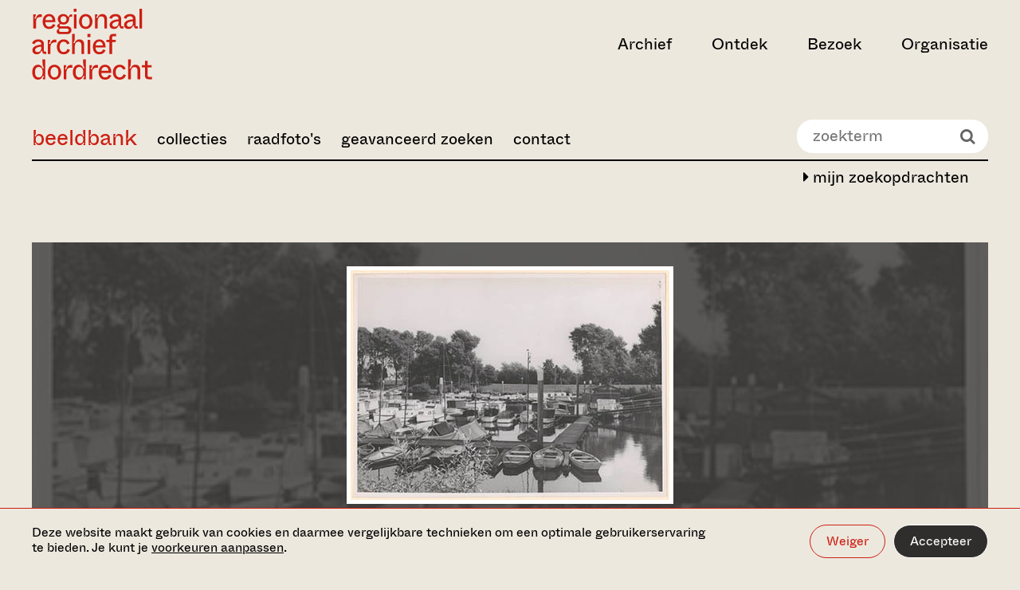

--- FILE ---
content_type: text/css
request_url: https://beeldbank.regionaalarchiefdordrecht.nl/_resources/slick/slick.css
body_size: 3546
content:
/* Slider */
.slick-slider { position: relative; display: block; box-sizing: border-box; -moz-box-sizing: border-box; -webkit-touch-callout: none; -webkit-user-select: none; -khtml-user-select: none; -moz-user-select: none; -ms-user-select: none; user-select: none; -ms-touch-action: none; touch-action: none; -webkit-tap-highlight-color: transparent; }

.slick-list { position: relative; overflow: hidden; display: block; margin: 0; padding: 0; }
.slick-list:focus { outline: none; }
.slick-loading .slick-list { background: white url('ajax-loader.gif') center center no-repeat; }
.slick-list.dragging { cursor: pointer; cursor: hand; }

.slick-slider .slick-list, .slick-track, .slick-slide, .slick-slide img { -webkit-transform: translate3d(0, 0, 0); -moz-transform: translate3d(0, 0, 0); -ms-transform: translate3d(0, 0, 0); -o-transform: translate3d(0, 0, 0); transform: translate3d(0, 0, 0); }

.slick-track { position: relative; left: 0; top: 0; display: block; zoom: 1; }
.slick-track:before, .slick-track:after { content: ""; display: table; }
.slick-track:after { clear: both; }
.slick-loading .slick-track { visibility: hidden; }

.slick-slide { float: left; height: 100%; min-height: 1px; display: none; }
.slick-slide img { display: block; }
.slick-slide.slick-loading img { display: none; }
.slick-slide.dragging img { pointer-events: none; }
.slick-initialized .slick-slide { display: block; }
.slick-loading .slick-slide { visibility: hidden; }
.slick-vertical .slick-slide { display: block; height: auto; border: 1px solid transparent; }

/* Icons */
@font-face { font-family: "slick"; src: url('fonts/slick.eot'); src: url('fonts/slick.eot?#iefix') format("embedded-opentype"), url('fonts/slick.woff') format("woff"), url('fonts/slick.ttf') format("truetype"), url('fonts/slick.svg#slick') format("svg"); font-weight: normal; font-style: normal; }

/* Arrows */
.slick-prev, .slick-next { position: absolute; display: block; height: 20px; width: 20px; line-height: 0; font-size: 0; cursor: pointer; background: transparent; color: transparent; top: 50%; margin-top: -10px; padding: 0; border: none; outline: none; }
.slick-prev:focus, .slick-next:focus { outline: none; }
.slick-prev.slick-disabled:before, .slick-next.slick-disabled:before { opacity: 0.25; }

.slick-prev:before, .slick-next:before { font-family: "slick"; font-size: 20px; line-height: 1; color: white; opacity: 0.85; -webkit-font-smoothing: antialiased; -moz-osx-font-smoothing: grayscale; }

.slick-prev { left: -25px; }
.slick-prev:before { content: "\2190"; }

.slick-next { right: -25px; }
.slick-next:before { content: "\2192"; }

/* Dots */
.slick-slider { margin-bottom: 30px; }

.slick-dots { position: absolute; bottom: -45px; list-style: none; display: block; text-align: center; padding: 0px; width: 100%; }
.slick-dots li { position: relative; display: inline-block; height: 20px; width: 20px; margin: 0px 5px; padding: 0px; cursor: pointer; }
.slick-dots li button { border: 0; background: transparent; display: block; height: 20px; width: 20px; outline: none; line-height: 0; font-size: 0; color: transparent; padding: 5px; cursor: pointer; }
.slick-dots li button:focus { outline: none; }
.slick-dots li button:before { position: absolute; top: 0; left: 0; content: "\2022"; width: 20px; height: 20px; font-family: "slick"; font-size: 6px; line-height: 20px; text-align: center; color: black; opacity: 0.25; -webkit-font-smoothing: antialiased; -moz-osx-font-smoothing: grayscale; }
.slick-dots li.slick-active button:before { opacity: 0.75; }
